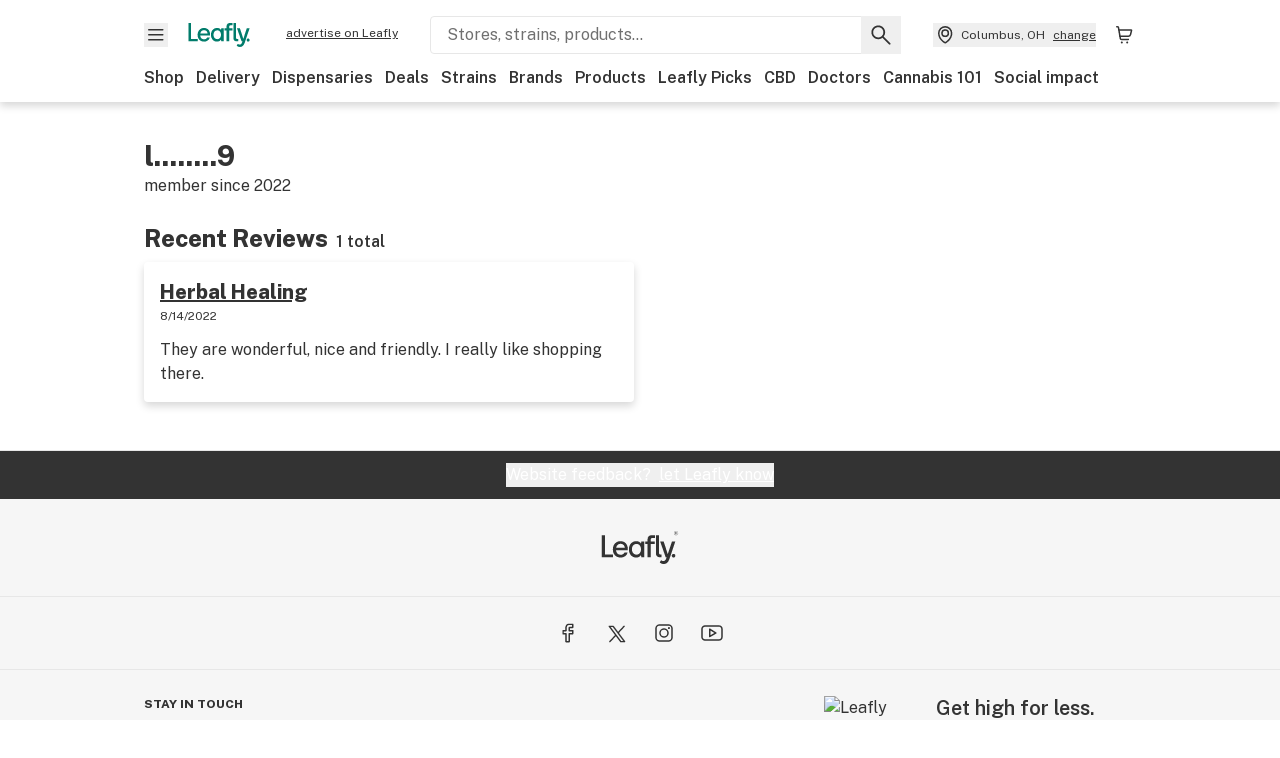

--- FILE ---
content_type: text/javascript
request_url: https://public.leafly.com/web-web/_next/static/chunks/pages/profile/%5Busername%5D-d758f1c1996c1952.js
body_size: 910
content:
(self.webpackChunk_N_E=self.webpackChunk_N_E||[]).push([[29802],{1664:(e,s,l)=>{(window.__NEXT_P=window.__NEXT_P||[]).push(["/profile/[username]",function(){return l(87102)}])},15131:(e,s,l)=>{"use strict";l.d(s,{A:()=>d});var n=l(37876);l(14232);var i=l(15039),r=l.n(i),a=l(48230),t=l.n(a);let d=({action:e,actionHref:s,children:l,className:i,headerAs:a="h2",headerClassName:d,actionOnClick:c,tidbit:h,...o})=>(0,n.jsxs)("div",{className:r()(i,"flex items-end justify-between mb-sm relative"),...o,children:[(0,n.jsxs)(a,{className:d,children:[l,!!h&&(0,n.jsx)("span",{className:"ml-sm text-sm font-bold",children:h})]}),e&&s&&(0,n.jsx)(t(),{href:s,onClick:c,className:"text-green font-bold underline",children:e})]})},87102:(e,s,l)=>{"use strict";l.r(s),l.d(s,{__N_SSP:()=>p,default:()=>u});var n=l(37876),i=l(14232),r=l(30118),a=l(18847),t=l.n(a),d=l(77328),c=l.n(d),h=l(48230),o=l.n(h),x=l(10036),m=l(36218),v=l(15131);let w=t()(()=>l.e(59623).then(l.bind(l,59623)),{loadableGenerated:{webpack:()=>[59623]}}),b=t()(()=>l.e(90792).then(l.bind(l,90792)),{loadableGenerated:{webpack:()=>[90792]}}),j=t()(()=>l.e(48978).then(l.bind(l,26597)),{loadableGenerated:{webpack:()=>[26597]}});var p=!0;let u=({profile:e})=>{let s=(0,x.d4)(m.F6);(0,i.useEffect)(()=>{s&&(0,r.s)("userId",s)},[s]);let{username:l,reviews:{data:a,metadata:{totalCount:t}}}=e,d=`${l[0]}........${l[l.length-1]}`,h=e?.userSince&&new Date(e.userSince.replace(" UTC","")).getFullYear();return(0,n.jsxs)(n.Fragment,{children:[(0,n.jsxs)(c(),{children:[(0,n.jsx)("title",{children:`${d}'s Profile — Leafly`}),(0,n.jsx)("meta",{name:"robots",content:"noindex, nofollow, noarchive"})]}),(0,n.jsxs)("div",{className:"container py-xxl",children:[(0,n.jsxs)("div",{className:"mb-xl flex justify-between",children:[(0,n.jsxs)("div",{children:[(0,n.jsx)("h1",{children:d}),(0,n.jsxs)("span",{children:["member since ",h]})]}),s===e.id&&(0,n.jsx)("div",{children:(0,n.jsx)(o(),{href:"/me/edit-profile",className:"block button px-lg",children:"Edit profile"})})]}),(0,n.jsx)(v.A,{className:"mb-lg",tidbit:t?`${t} total`:void 0,children:"Recent Reviews"}),(0,n.jsx)("div",{className:"row",children:a?.length?a.map(e=>(0,n.jsxs)("div",{className:"col md:col-1/2 mb-lg",children:["strainReview"===e.reviewType&&(0,n.jsx)(w,{review:e}),"productReview"===e.reviewType&&(0,n.jsx)(b,{review:e}),"dispensaryReview"===e.reviewType&&(0,n.jsx)(j,{review:e})]},`${e.reviewType}-${e.id}`)):(0,n.jsx)("p",{className:"text-center my-xl",children:"No reviews yet"})})]})]})}}},e=>{e.O(0,[90636,46593,38792],()=>e(e.s=1664)),_N_E=e.O()}]);
//# sourceMappingURL=[username]-d758f1c1996c1952.js.map